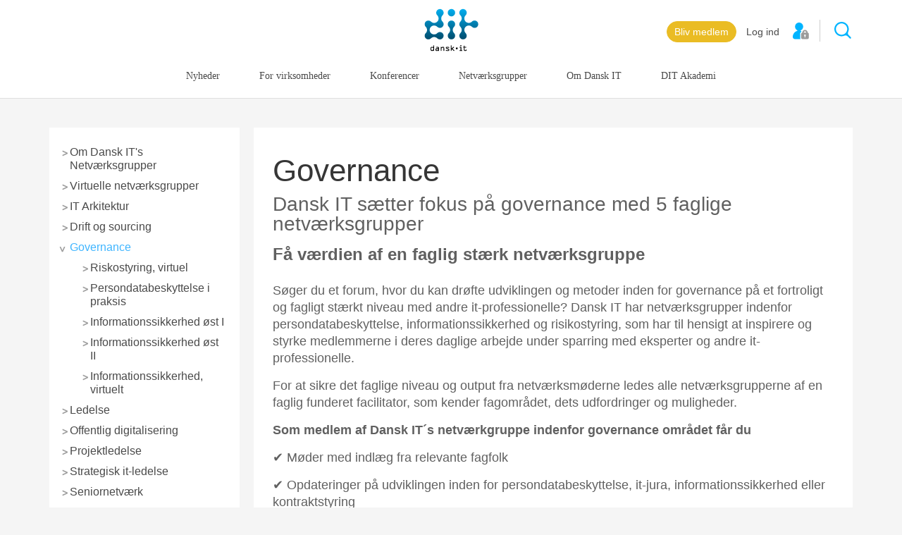

--- FILE ---
content_type: text/html; charset=utf-8
request_url: https://www.dit.dk/Netvaerk-gammel/Governance
body_size: 6004
content:

<!doctype html>
<html>
<head>
    <meta charset=utf-8>


    <meta name="robots" content="noindex">

<title>Governance - Dansk IT's netværkdgruppe for IT-professionelle</title>
<meta name=description content="Governance netærkgrupper: persondatabeskyttelse, it-jura, informationssikkerhed og forretningsudvikling " />
<meta name="keywords" content="" />
<meta name="viewport" content="width=device-width, initial-scale=1, minimal-ui">

<link rel="canonical" href="https://www.dit.dk/Netvaerk-gammel/Governance">


<meta name="twitter:card" content="summary" />
<meta name="twitter:site" content="@DITdanskIT" />
<meta property="og:url" content="https://www.dit.dk/Netvaerk-gammel/Governance" />
<meta property="og:type" content="Netværk" />
<meta property="og:title" content="Governance - Dansk IT's netværkdgruppe for IT-professionelle" />
    <meta property="og:description" content="Governance netærkgrupper: persondatabeskyttelse, it-jura, informationssikkerhed og forretningsudvikling " />
    <meta property="og:image" content="https://www.dit.dk/-/media/Billeder_GAMMEL/BILLEDARKIV560x/landingssider-governance-u-tekst.ashx" />

<link href="//fonts.googleapis.com/css?family=Anonymous+Pro:400,400italic,700" rel="stylesheet" type="text/css">
<link href="//fonts.googleapis.com/css?family=Barlow" rel="stylesheet" type="text/css">
<link href="https://fonts.googleapis.com/icon?family=Material+Icons" rel="stylesheet">





<script id="CookieConsent" src="https://policy.app.cookieinformation.com/uc.js" data-gcm-version="2.0"
      data-culture="DA" type="text/javascript"></script>


<meta name="facebook-domain-verification" content="w9kdero7osngkla663wci7tsm53mth" />

<!-- Google Tag Manager -->
<script>(function(w,d,s,l,i){w[l]=w[l]||[];w[l].push({'gtm.start':
new Date().getTime(),event:'gtm.js'});var f=d.getElementsByTagName(s)[0],
j=d.createElement(s),dl=l!='dataLayer'?'&l='+l:'';j.async=true;j.src=
'https://www.googletagmanager.com/gtm.js?id='+i+dl;f.parentNode.insertBefore(j,f);
})(window,document,'script','dataLayer','GTM-57496KL');</script>
<!-- End Google Tag Manager -->


	<link rel="stylesheet" type="text/css" href="/-/design/Components/Project/Design/Dist/styles/style---41d4b60c.css">


<style type="text/css">
    

    .theme-background{ background-color:#f5f5f5;}
    


</style>

</head>
<body class=" theme-background">
    <!-- Google Tag Manager (noscript) -->
<noscript><iframe src="https://www.googletagmanager.com/ns.html?id=GTM-57496KL"
height="0" width="0" style="display:none;visibility:hidden"></iframe></noscript>
<!-- End Google Tag Manager (noscript) --> 
    


<nav class="header" data-component="menu">
    <div class="container">
        <div class="header-actions">
            <div class="order-button">
            <style>
                .order-button a{
                    background-color: #EABC24;
                    border-color: #EABC24;
                }
            </style>
            <style>
                .order-button a:hover {
                    background-color: #C2A548;
                    border-color: #C2A548;
                }
            </style>
        <a href="https://akademi.dit.dk/Bliv-medlem" class="btn">
            Bliv medlem
        </a>

</div>


                    <script type="text/javascript">
            window.dataLayer = window.dataLayer || [];
            window.dataLayer.push(
                { 'userStatus': 'not-logged-in', 'userId': undefined, 'event': 'userData' }
            );
        </script>


<div class="user-menu-container">
            <a href="/Login?returnUrl=%2fNetvaerk-gammel%2fGovernance" class="header-actions__login">
                <span class="header-actions__login__txt">Log ind</span>
                <span class="header-actions__login__icon header-actions__login__icon--loggedout"></span>
            </a>
</div>
            <input type="search" class="header-actions__search-input" data-paramname="q" placeholder="S&#248;g">
<button class="header-actions__search-btn" data-action="search" data-url="/SearchResult" type="button">S&#248;g</button>
        </div>

        <button type="button" data-action="overlay" class="menu-btn">
            <img class="menu-btn__icon" src="/Components/Project/Design/Dist/images/menu.svg">
            <span class="menu-btn__txt">Menu</span>
        </button>

        <a href="/" class="logo"><img width="77" src="/Components/Project/Design/Dist/images/DIT-logo.svg"></a>

        
<ol class="menu">


        <li class="menu__item ">
            <a class="menu__item__link" href="/nyheder">
                Nyheder
            </a>
        </li>
        <li class="menu__item ">
            <a class="menu__item__link" href="/produkter">
                For virksomheder
            </a>
        </li>
        <li class="menu__item ">
            <a class="menu__item__link" href="/Konferencer">
                Konferencer
            </a>
        </li>
        <li class="menu__item ">
            <a class="menu__item__link" href="/Netvaerksgrupper">
                Netv&#230;rksgrupper
            </a>
        </li>
        <li class="menu__item ">
            <a class="menu__item__link" href="/om-dansk-it">
                Om Dansk IT
            </a>
        </li>
        <li class="menu__item ">
            <a class="menu__item__link" href="https://akademi.dit.dk/">
                DIT Akademi
            </a>
        </li>
</ol>

    </div>
</nav>

    <div class="overlay-menu">

    <button type="button" data-action="overlay" class="menu-btn menu-btn--overlay">
        <span class="menu-btn__txt">Menu</span>
        <img class="menu-btn__icon" src="/Components/Project/Design/Dist/images/close.svg">
    </button>

        <ul class="vmenu">
                    <li class="vmenu__item  ">
                        <a class="vmenu__item__txt" href="/nyheder">
                            Nyheder
                        </a>
                    </li>
                    <li class="vmenu__item  vmenu__item--has-more ">
                        <a class="vmenu__item__txt" href="/produkter">
                            For virksomheder
                        </a>
                    </li>
                    <li class="vmenu__item  vmenu__item--has-more ">
                        <a class="vmenu__item__txt" href="/Konferencer">
                            Konferencer
                        </a>
                    </li>
                    <li class="vmenu__item  vmenu__item--has-more ">
                        <a class="vmenu__item__txt" href="/Netvaerksgrupper">
                            Netv&#230;rksgrupper
                        </a>
                    </li>
                    <li class="vmenu__item  vmenu__item--has-more ">
                        <a class="vmenu__item__txt" href="/om-dansk-it">
                            Om Dansk IT
                        </a>
                    </li>
                    <li class="vmenu__item  ">
                        <a class="vmenu__item__txt" href="https://akademi.dit.dk/">
                            DIT Akademi
                        </a>
                    </li>
        </ul>
</div>

    

    <div class="container content">
        <div class="row">
            <div class="col-md-3">
                    <ul class="vmenu">
                <li class="vmenu__item  vmenu__item--has-more ">
                    <a class="vmenu__item__txt" href="/Netvaerk-gammel/Om">
                        Om Dansk IT&#39;s Netv&#230;rksgrupper
                    </a>
                </li>
                <li class="vmenu__item  vmenu__item--has-more ">
                    <a class="vmenu__item__txt" href="/Netvaerk-gammel/Online">
                        Virtuelle netv&#230;rksgrupper
                    </a>
                </li>
                <li class="vmenu__item  vmenu__item--has-more ">
                    <a class="vmenu__item__txt" href="/Netvaerk-gammel/Arkitektur">
                        IT Arkitektur
                    </a>
                </li>
                <li class="vmenu__item  vmenu__item--has-more ">
                    <a class="vmenu__item__txt" href="/Netvaerk-gammel/Drift-og-Sourcing">
                        Drift og sourcing 
                    </a>
                </li>
                <li class="vmenu__item  vmenu__item--has-more  is-active">
                    <a class="vmenu__item__txt" href="/Netvaerk-gammel/Governance">
                        Governance
                    </a>
                        <ul class="vmenu vmenu--sub">
                                    <li class="vmenu__item  vmenu__item--has-more ">
                                        <a class="vmenu__item__txt" href="/Netvaerk-gammel/Governance/Risikostyring">
                                            Riskostyring, virtuel
                                        </a>

                                    </li>
                                    <li class="vmenu__item  vmenu__item--has-more ">
                                        <a class="vmenu__item__txt" href="/Netvaerk-gammel/Governance/Persondatabeskyttelse">
                                            Persondatabeskyttelse i praksis
                                        </a>

                                    </li>
                                    <li class="vmenu__item  vmenu__item--has-more ">
                                        <a class="vmenu__item__txt" href="/Netvaerk-gammel/Governance/Informationssikkerhed-oest-I">
                                            Informationssikkerhed &#248;st I
                                        </a>

                                    </li>
                                    <li class="vmenu__item  vmenu__item--has-more ">
                                        <a class="vmenu__item__txt" href="/Netvaerk-gammel/Governance/Informationssikkerhed-oest-II">
                                            Informationssikkerhed &#248;st II
                                        </a>

                                    </li>
                                    <li class="vmenu__item  vmenu__item--has-more ">
                                        <a class="vmenu__item__txt" href="/Netvaerk-gammel/Governance/Online-informationssikkerhed">
                                            Informations&#173;sikkerhed, virtuelt
                                        </a>

                                    </li>
                        </ul>
                </li>
                <li class="vmenu__item  vmenu__item--has-more ">
                    <a class="vmenu__item__txt" href="/Netvaerk-gammel/Ledelse">
                        Ledelse
                    </a>
                </li>
                <li class="vmenu__item  vmenu__item--has-more ">
                    <a class="vmenu__item__txt" href="/Netvaerk-gammel/Offentlig-Digitalisering">
                        Offentlig digitalisering
                    </a>
                </li>
                <li class="vmenu__item  vmenu__item--has-more ">
                    <a class="vmenu__item__txt" href="/Netvaerk-gammel/Projektledelse">
                        Projektledelse
                    </a>
                </li>
                <li class="vmenu__item  vmenu__item--has-more ">
                    <a class="vmenu__item__txt" href="/Netvaerk-gammel/Strategisk-ledelse">
                        Strategisk it-ledelse
                    </a>
                </li>
                <li class="vmenu__item  vmenu__item--has-more ">
                    <a class="vmenu__item__txt" href="/Netvaerk-gammel/Seniornetvaerk">
                        Seniornetv&#230;rk
                    </a>
                </li>
                <li class="vmenu__item  vmenu__item--has-more ">
                    <a class="vmenu__item__txt" href="/Netvaerk-gammel/Under-opstart">
                        Netv&#230;rksgrupper under opstart
                    </a>
                </li>
    </ul>

            </div>
            <div class="col-md-9">
                <article class="article  article--section">
    <header>
        <h1 class="article__title">Governance</h1>
        <p class="article__lead">Dansk IT s&#230;tter fokus p&#229; governance med&#160;5 faglige netv&#230;rksgrupper</p>

        
    </header>
    
    <div class="rte">
        <p><strong><span style="font-size: x-large;">Få værdien af en faglig stærk netværksgruppe&nbsp;&nbsp;</span><br>
<span style="font-size: 18px;"></span></strong><span style="font-size: 18px;"><br>
Søger du et forum, hvor du kan drøfte udviklingen og metoder inden for governance på et fortroligt og fagligt stærkt niveau med andre it-professionelle? Dansk IT har netværksgrupper indenfor persondatabeskyttelse, informationssikkerhed og risikostyring, som har til hensigt at inspirere og styrke medlemmerne i deres daglige arbejde under sparring med eksperter og andre it-professionelle.&nbsp;</span></p>
<p><span style="font-size: 18px;">For at sikre det faglige niveau og output fra netværksmøderne ledes alle netværksgrupperne af en faglig funderet facilitator, som kender fagområdet, dets udfordringer og muligheder.&nbsp;</span></p>
<p><strong><span style="font-size: 18px;">Som medlem af Dansk IT´s netværkgruppe indenfor governance området får du&nbsp;&nbsp;</span></strong></p>
<p><span style="font-size: 18px;">✔ Møder med indlæg fra relevante fagfolk</span></p>
<p><span style="font-size: 18px;">✔&nbsp;Opdateringer på udviklingen inden for&nbsp;persondatabeskyttelse, it-jura, informationssikkerhed eller kontraktstyring<br>
</span></p>
<p><span style="font-size: 18px;">✔ Mulighed for&nbsp;at tage kvalificeret sparring med hjem til din egen organisation<br>
</span></p>
<p><span style="font-size: 18px;">✔ Viden samt sparring på aktuelle udfordringer i et fortroligt forum<br>
</span></p>
<p><span style="font-size: 18px;">✔&nbsp;Faglige og personlige relationer med andre it-professionelle&nbsp;</span></p>
<br>
    </div>
</article>


                










    <div> </div>


                <div class="row">
                    <div class="col-md-8">

                        
<div class="rich-text-spot">
    <p style="color: #606060; background-color: #ebebeb; margin-right: 0px; margin-bottom: 15px; margin-left: 0px;"></p><br style="color: #606060; background-color: #ebebeb;">
<br>
</div>


                        <div class="row">
                            <div class="col-md-6">
                                
                            </div>
                            <div class="col-md-6">
                                
                            </div>
                        </div>
                    </div>
                    <div class="col-md-4">
                                    <div class="item  ">

                    <a href="/Netvaerk-gammel/Governance/Informationssikkerhed-vest">
                        <div class="image-wrapper">
                            <img class="item__image" src="/-/media/Billeder-Filer/Netvaerk/Informationssikkerhed Vest/Informationssikkerhed-Vest_web.ashx?mw=560&hash=5BFD8E7C5400FCBE80C15EF7C47BA900" alt="Informationssikkerhed">
                            <div class="image-overlay"></div>
                        </div>
                    </a>
                
                    <p class="item__meta"><img class="item__meta__icon" height="18" width="18" src="/components/project/design/dist/images/network.svg"> Netv&#230;rk - Tirsdag - d. 8-12-2015</p>

                <h1 class="item__title ">
                    <a class="item__title__link" href="/Netvaerk-gammel/Governance/Informationssikkerhed-vest">
                        Informations&#173;sikkerhed vest
                    </a>
                </h1>
                <div class="item__body">
                    Bliv en del af en ny netv&#230;rksgruppe m&#229;lrettet profiler, der har ansvar for informationssikkerheden i en privat eller offentlig virksomhed.
                </div>
            </div>
<!--Call-To-Action START-->
        <p class="cta-btn  ">
            <a class="cta-btn__inner" href="/Netvaerk-gammel/Jotforms/ansog_medlemskab_netvaerk">Ans&#248;g nu</a>
        </p>
<!--Call-To-Action END --><!--Call-To-Action START-->
        <p class="cta-btn  ">
            <a class="cta-btn__inner" href="mailto:netvaerk@dit.dk?subject=Jeg%20vil%20gerne%20kontaktes%20vedr.%20Dansk%20IT%20netv%C3%A6rksgruppe">Bliv kontaktet af Dansk IT</a>
        </p>
<!--Call-To-Action END -->            <div class="item  ">

                    <a href="/Netvaerk-gammel/Governance/Kontraktstyring-udbud">
                        <div class="image-wrapper">
                            <img class="item__image" src="/-/media/Billeder_GAMMEL/BILLEDARKIV560x/Netvaerk ITjura_560x.ashx?mw=560&hash=595B3F0F9E2C9894D63E184E1B4DB554" alt="Netværk">
                            <div class="image-overlay"></div>
                        </div>
                    </a>
                
                    <p class="item__meta"><img class="item__meta__icon" height="18" width="18" src="/components/project/design/dist/images/network.svg"> Netv&#230;rk - Torsdag - d. 23-5-2019</p>

                <h1 class="item__title ">
                    <a class="item__title__link" href="/Netvaerk-gammel/Governance/Kontraktstyring-udbud">
                        Kontraktstyring og it-udbud&#160;
                    </a>
                </h1>
                <div class="item__body">
                    Bliv en del af en ny netv&#230;rksgruppe m&#229;lrettet dig, som arbejder med offentlige kontrakter og it-udbud.&#160;
                </div>
            </div>

                    </div>
                </div>

            </div>
        </div>
    </div>

    
<footer class="footer new-footer">
    <div class="container">
        <div class="row">
            <div class="col-md-2">
<div class="footer-category">
        <a href="/">
            <h4>Dansk IT</h4>
        </a>
            <div class="footerlink"><a href="https://www.dit.dk/gratis-publikationer">Publikationer</a></div>
        <div class="footerlink"><a href="https://www.dit.dk/politik/">Politik</a></div>
        <div class="footerlink"><a href="https://podcast.dit.dk/">Podcast</a></div>
        <div class="footerlink"><a href="https://www.dit.dk/om-dansk-it/presse">Presse</a></div>
        <div class="footerlink"><a href="https://www.dit.dk/Nyhederne/DIT-Nyhedsbrev">Nyhedsbrev</a></div>
</div>
            </div>
            <div class="col-md-2">
<div class="footer-category">
        <a href="/produkter">
            <h4>Kompetencer</h4>
        </a>
            <div class="footerlink"><a href="/Konferencer">Konferencer</a></div>
        <div class="footerlink"><a href="https://www.dit.dk/produkter/firmakurser">Firmakurser</a></div>
        <div class="footerlink"><a href="https://www.dit.dk/Netvaerksgrupper">Netv&#230;rksgrupper</a></div>
        <div class="footerlink"><a href="https://www.dit.dk/DIT-Arkitektur-Certificering">IT Arkitektur Certificering</a></div>
        <div class="footerlink"><a href="https://akademi.dit.dk/Virksomhedsaftale">Virksomhedsaftale</a></div>
</div>
            </div>
            <div class="col-md-2">
<div class="footer-category">
        <a href="https://akademi.dit.dk/">
            <h4>DIT Akademi</h4>
        </a>
            <div class="footerlink"><a href="https://akademi.dit.dk/Meet-Inspire">Meet &amp; Inspire</a></div>
        <div class="footerlink"><a href="https://akademi.dit.dk/E-learning">E-learning</a></div>
        <div class="footerlink"><a href="https://akademi.dit.dk/Videotek">Videotek</a></div>
        <div class="footerlink"><a href="https://akademi.dit.dk/Artikler">Artikler</a></div>
        <div class="footerlink"><a href="https://akademi.dit.dk/DIT-mentorprogram">DIT Mentorprogram</a></div>
</div>
            </div>
            <div class="col-md-2">
<div class="footer-category">
        <h4>Aktuelt</h4>
            <div class="footerlink"><a href="https://www.dit.dk/danmark30/">Innovationsforum</a></div>
        <div class="footerlink"><a href="https://offdig.dit.dk/">OffDig</a></div>
        <div class="footerlink"><a href="https://offdighealth.dit.dk/">OffDig Health</a></div>
</div>
            </div>
            <div class="col-md-1">

            </div>
            <div class="col-md-3">
                <address class="footer-address">
                    <h4 class="address-name">Dansk IT</h4>
                    <div class="address-details">
                        Lyngbyvej 14, st.th. 2100 København Ø <br/>
                        CVR: 83973315
                    </div>
                    <div class="address-contact">
                        Telefon: <a href="tel:3311 1560">3311 1560</a><br/>
                        <a href="mailto:dit@dit.dk">Skriv til os</a>
                    </div>
                    <div class="action">
                        <div class="order-button">
            <style>
                .order-button a{
                    background-color: #EABC24;
                    border-color: #EABC24;
                }
            </style>
            <style>
                .order-button a:hover {
                    background-color: #C2A548;
                    border-color: #C2A548;
                }
            </style>
        <a href="https://akademi.dit.dk/Bliv-medlem" class="btn">
            Bliv medlem
        </a>

</div>


                    </div>
                </address>
            </div>
        </div>
    </div>
</footer>


    

	<script src="/-/design/Components/Project/Design/Dist/scripts/app---9dbc494e.js"></script>


 <script type="text/javascript">
_linkedin_partner_id = "1941778";
window._linkedin_data_partner_ids = window._linkedin_data_partner_ids || [];
window._linkedin_data_partner_ids.push(_linkedin_partner_id);
</script><script type="text/javascript">
(function(l) {
if (!l){window.lintrk = function(a,b){window.lintrk.q.push([a,b])};
window.lintrk.q=[]}
var s = document.getElementsByTagName("script")[0];
var b = document.createElement("script");
b.type = "text/javascript";b.async = true;
b.src = "https://snap.licdn.com/li.lms-analytics/insight.min.js";
s.parentNode.insertBefore(b, s);})(window.lintrk);
</script>
<noscript>
<img height="1" width="1" style="display:none;" alt="" src="https://px.ads.linkedin.com/collect/?pid=1941778&fmt=gif" />
</noscript>
</body>
</html>


--- FILE ---
content_type: image/svg+xml
request_url: https://www.dit.dk/components/project/design/dist/images/network.svg
body_size: 1086
content:
<?xml version="1.0" encoding="utf-8"?>
<!-- Generator: Adobe Illustrator 18.1.1, SVG Export Plug-In . SVG Version: 6.00 Build 0)  -->
<svg version="1.1" id="Layer_1" xmlns="http://www.w3.org/2000/svg" xmlns:xlink="http://www.w3.org/1999/xlink" x="0px" y="0px"
	 viewBox="0 0 500 500" enable-background="new 0 0 500 500" xml:space="preserve">
<path fill="#44AEE3" d="M436.3,144.5c-35.2,0-63.7,28.5-63.7,63.7c0,1.7,0.4,3.4,0.5,5.1l-70.7,23c-8.8-12.8-22.2-22.1-37.8-25.8
	v-75.8c28-6.7,49-31.7,49-61.8c0-35.2-28.5-63.7-63.7-63.7s-63.7,28.5-63.7,63.7c0,30.1,20.9,55.1,49,61.8v75.8
	c-15.6,3.7-29,13-37.8,25.8l-70.7-23c0.1-1.7,0.5-3.3,0.5-5.1c0-35.2-28.5-63.7-63.7-63.7S0,173,0,208.2s28.5,63.7,63.7,63.7
	c23,0,43-12.3,54.2-30.6l69.3,22.5c-0.4,2.8-0.9,5.5-0.9,8.4c0,15.1,5.5,28.7,14.2,39.6l-41.2,56.7c-7.6-3.2-15.8-4.9-24.5-4.9
	c-35.2,0-63.7,28.5-63.7,63.7s28.5,63.7,63.7,63.7s63.7-28.5,63.7-63.7c0-15.8-6-30.1-15.5-41.3l40.7-56c8.1,3.7,16.9,5.9,26.4,5.9
	c9.4,0,18.3-2.2,26.4-5.9l40.7,56c-9.6,11.1-15.5,25.4-15.5,41.3c0,35.2,28.5,63.7,63.7,63.7s63.7-28.5,63.7-63.7
	s-28.5-63.7-63.7-63.7c-8.7,0-17,1.8-24.5,4.9l-41.2-56.7c8.7-10.9,14.2-24.6,14.2-39.6c0-2.9-0.5-5.7-0.9-8.4l69.3-22.5
	c11.2,18.3,31.2,30.6,54.2,30.6c35.2,0,63.7-28.5,63.7-63.7S471.5,144.5,436.3,144.5z"/>
</svg>


--- FILE ---
content_type: application/javascript
request_url: https://prism.app-us1.com/?a=69357792&u=https%3A%2F%2Fwww.dit.dk%2FNetvaerk-gammel%2FGovernance
body_size: 121
content:
window.visitorGlobalObject=window.visitorGlobalObject||window.prismGlobalObject;window.visitorGlobalObject.setVisitorId('dce8fe11-c257-4e55-aefb-ec50d9f27acf', '69357792');window.visitorGlobalObject.setWhitelistedServices('tracking', '69357792');

--- FILE ---
content_type: image/svg+xml
request_url: https://www.dit.dk/Components/Project/Design/Dist/images/logind.svg
body_size: 3097
content:
<?xml version="1.0" encoding="UTF-8" standalone="no"?>
<svg width="23px" height="24px" viewBox="0 0 23 24" version="1.1" xmlns="http://www.w3.org/2000/svg" xmlns:xlink="http://www.w3.org/1999/xlink" xmlns:sketch="http://www.bohemiancoding.com/sketch/ns">
    <!-- Generator: Sketch 3.3.2 (12043) - http://www.bohemiancoding.com/sketch -->
    <title>Fill 1 Copy 3 + Fill 2 Copy 2</title>
    <desc>Created with Sketch.</desc>
    <defs></defs>
    <g id="Styles" stroke="none" stroke-width="1" fill="none" fill-rule="evenodd" sketch:type="MSPage">
        <g id="TOP-MENU" sketch:type="MSArtboardGroup" transform="translate(-1053.000000, -37.000000)">
            <g id="Menu" sketch:type="MSLayerGroup">
                <g id="Group-+-Fill-1-Copy-3-+-Fill-2-Copy-2" transform="translate(992.000000, 31.000000)" sketch:type="MSShapeGroup">
                    <g id="Fill-1-Copy-3-+-Fill-2-Copy-2" transform="translate(61.000000, 6.000000)">
                        <path d="M12.329,12.8217441 C12.361,12.6887441 12.393,12.5557441 12.433,12.4267441 C12.1,12.2557441 11.76,12.0957441 11.401,11.9707441 C10.967,11.8197441 10.948,11.2427441 11.363,11.0467441 C13.834,9.8777441 15.428,7.0687441 14.486,4.0487441 C13.843,1.9887441 12.06,0.3977441 9.926,0.0707441001 C6.302,-0.4842559 3.221,2.3007441 3.221,5.8127441 C3.221,8.0657441 4.444,10.0157441 6.293,10.9787441 C6.681,11.1807441 6.603,11.7547441 6.185,11.8817441 C2.639,12.9607441 0,16.2367441 0,20.1167441 L0,20.4997441 C0,22.1567441 1.343,23.4997441 3,23.4997441 L11.018,23.4997441 C10.663,22.9027441 10.445,22.2137441 10.445,21.4687441 L10.445,16.2017441 C10.445,14.7747441 11.202,13.5297441 12.329,12.8217441 Z" id="Fill-1-Copy-2" fill="#00B4FF"></path>
                        <path d="M22.753,16.0447441 C22.665,15.1257441 21.964,14.3937441 21.059,14.2627441 C21.059,14.2367441 21.066,14.2127441 21.066,14.1877441 C21.066,13.4687441 20.853,12.8037441 20.502,12.2327441 C19.841,11.1607441 18.666,10.4377441 17.316,10.4377441 C15.967,10.4377441 14.792,11.1607441 14.131,12.2327441 C13.859,12.6747441 13.683,13.1757441 13.614,13.7127441 C13.594,13.8697441 13.566,14.0247441 13.566,14.1877441 C13.566,14.2127441 13.573,14.2357441 13.574,14.2607441 C12.672,14.3837441 11.969,15.1017441 11.867,16.0097441 C11.859,16.0847441 11.845,16.1567441 11.845,16.2337441 L11.845,21.4997441 C11.845,22.6047441 12.74,23.4997441 13.845,23.4997441 L20.772,23.4997441 C21.876,23.4997441 22.772,22.6047441 22.772,21.4997441 L22.772,16.2337441 C22.772,16.1687441 22.759,16.1077441 22.753,16.0447441 L22.753,16.0447441 Z M17.988,19.0587441 L17.988,20.9507441 L16.628,20.9507441 L16.628,19.0587441 C16.319,18.8417441 16.105,18.4997441 16.105,18.0937441 C16.105,17.4287441 16.644,16.8907441 17.308,16.8907441 C17.973,16.8907441 18.511,17.4287441 18.511,18.0937441 C18.511,18.4997441 18.297,18.8417441 17.988,19.0587441 L17.988,19.0587441 Z M19.062,14.2337441 L15.571,14.2337441 C15.57,14.2177441 15.566,14.2027441 15.566,14.1877441 C15.566,13.2227441 16.351,12.4367441 17.316,12.4367441 C18.281,12.4367441 19.066,13.2227441 19.066,14.1877441 C19.066,14.2027441 19.062,14.2177441 19.062,14.2337441 L19.062,14.2337441 Z" id="Fill-2-Copy" fill="#9B9B9B"></path>
                    </g>
                </g>
            </g>
        </g>
    </g>
</svg>

--- FILE ---
content_type: image/svg+xml
request_url: https://www.dit.dk/Components/Project/Design/Dist/images/menu.svg
body_size: 86
content:
<svg width="20" height="14" viewBox="0 0 20 14" xmlns="http://www.w3.org/2000/svg"><title>Imported Layers</title><path d="M1 1h17.666M1 7h17.666M1 13h17.666" stroke-linecap="round" stroke="#00B4FF" stroke-width="2" fill="none" fill-rule="evenodd"/></svg>